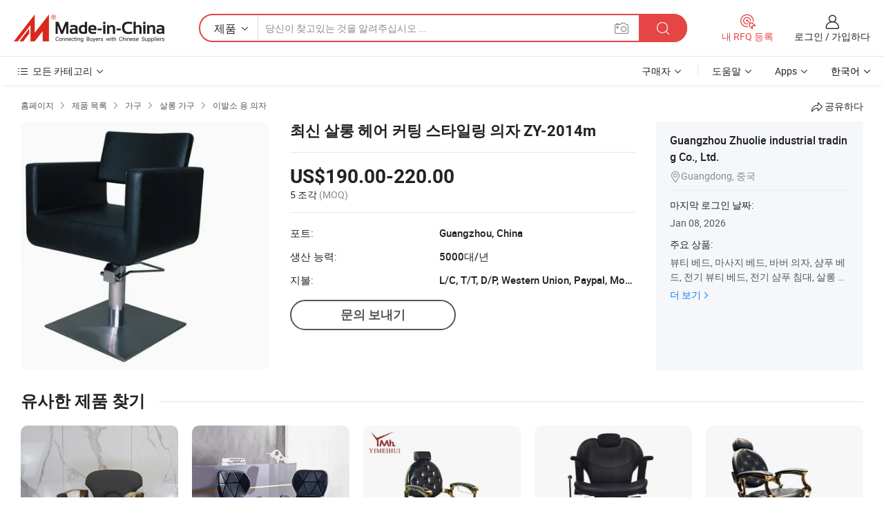

--- FILE ---
content_type: text/html;charset=UTF-8
request_url: https://kr.made-in-china.com/co_zhuolie/product_Newest-Salon-Hair-Cutting-Styling-Chair-Zy-2014m_ouegsinyg.html
body_size: 21430
content:
<!DOCTYPE HTML>
<html lang="kr">
<head>
    <meta content="text/html; charset=utf-8" http-equiv="Content-Type" />
    <link rel="dns-prefetch" href="//www.micstatic.com">
    <link rel="dns-prefetch" href="//image.made-in-china.com">
    <link rel="dns-prefetch" href="//www.made-in-china.com">
    <link rel="dns-prefetch" href="//pylon.micstatic.com">
    <link rel="dns-prefetch" href="//expo.made-in-china.com">
    <link rel="dns-prefetch" href="//world.made-in-china.com">
    <link rel="dns-prefetch" href="//pic.made-in-china.com">
    <link rel="dns-prefetch" href="//fa.made-in-china.com">
    <meta http-equiv="X-UA-Compatible" content="IE=Edge, chrome=1" />
    <meta name="renderer" content="webkit" />
                            <link rel="alternate" hreflang="en" href="https://zhuolie.en.made-in-china.com/product/HFKEmRkdhfWu/China-Newest-Salon-Hair-Cutting-Styling-Chair-Zy-2014m.html" />
                                                        <link rel="alternate" hreflang="es" href="https://es.made-in-china.com/co_zhuolie/product_Newest-Salon-Hair-Cutting-Styling-Chair-Zy-2014m_ouegsinyg.html" />
                                            <link rel="alternate" hreflang="pt" href="https://pt.made-in-china.com/co_zhuolie/product_Newest-Salon-Hair-Cutting-Styling-Chair-Zy-2014m_ouegsinyg.html" />
                                            <link rel="alternate" hreflang="fr" href="https://fr.made-in-china.com/co_zhuolie/product_Newest-Salon-Hair-Cutting-Styling-Chair-Zy-2014m_ouegsinyg.html" />
                                            <link rel="alternate" hreflang="ru" href="https://ru.made-in-china.com/co_zhuolie/product_Newest-Salon-Hair-Cutting-Styling-Chair-Zy-2014m_ouegsinyg.html" />
                                            <link rel="alternate" hreflang="it" href="https://it.made-in-china.com/co_zhuolie/product_Newest-Salon-Hair-Cutting-Styling-Chair-Zy-2014m_ouegsinyg.html" />
                                            <link rel="alternate" hreflang="de" href="https://de.made-in-china.com/co_zhuolie/product_Newest-Salon-Hair-Cutting-Styling-Chair-Zy-2014m_ouegsinyg.html" />
                                            <link rel="alternate" hreflang="nl" href="https://nl.made-in-china.com/co_zhuolie/product_Newest-Salon-Hair-Cutting-Styling-Chair-Zy-2014m_ouegsinyg.html" />
                                            <link rel="alternate" hreflang="ar" href="https://sa.made-in-china.com/co_zhuolie/product_Newest-Salon-Hair-Cutting-Styling-Chair-Zy-2014m_ouegsinyg.html" />
                                            <link rel="alternate" hreflang="ko" href="https://kr.made-in-china.com/co_zhuolie/product_Newest-Salon-Hair-Cutting-Styling-Chair-Zy-2014m_ouegsinyg.html" />
                                            <link rel="alternate" hreflang="ja" href="https://jp.made-in-china.com/co_zhuolie/product_Newest-Salon-Hair-Cutting-Styling-Chair-Zy-2014m_ouegsinyg.html" />
                                            <link rel="alternate" hreflang="hi" href="https://hi.made-in-china.com/co_zhuolie/product_Newest-Salon-Hair-Cutting-Styling-Chair-Zy-2014m_ouegsinyg.html" />
                                            <link rel="alternate" hreflang="th" href="https://th.made-in-china.com/co_zhuolie/product_Newest-Salon-Hair-Cutting-Styling-Chair-Zy-2014m_ouegsinyg.html" />
                                            <link rel="alternate" hreflang="tr" href="https://tr.made-in-china.com/co_zhuolie/product_Newest-Salon-Hair-Cutting-Styling-Chair-Zy-2014m_ouegsinyg.html" />
                                            <link rel="alternate" hreflang="vi" href="https://vi.made-in-china.com/co_zhuolie/product_Newest-Salon-Hair-Cutting-Styling-Chair-Zy-2014m_ouegsinyg.html" />
                                            <link rel="alternate" hreflang="id" href="https://id.made-in-china.com/co_zhuolie/product_Newest-Salon-Hair-Cutting-Styling-Chair-Zy-2014m_ouegsinyg.html" />
                                    <link rel="alternate" hreflang="x-default" href="https://zhuolie.en.made-in-china.com/product/HFKEmRkdhfWu/China-Newest-Salon-Hair-Cutting-Styling-Chair-Zy-2014m.html" />
            <title>최신 살롱 헤어 커팅 스타일링 의자 ZY-2014m - 중국 살롱 가구, 살롱 의자</title>
            <meta name="Keywords" content="최신 살롱 헤어 커팅 스타일링 의자 ZY-2014m,살롱 가구, 살롱 의자" />
                        <meta name="Description" content="최신 살롱 헤어 커팅 스타일링 의자 ZY-2014m,에 대한 세부 정보찾기 살롱 가구, 살롱 의자 에서 최신 살롱 헤어 커팅 스타일링 의자 ZY-2014m - Guangzhou Zhuolie industrial trading Co., Ltd." />
             <meta property="og:title" content="[Hot Item] 최신 살롱 헤어 커팅 스타일링 의자 ZY-2014m"/>
<meta property="og:type" content="product"/>
<meta property="og:url" content="https://kr.made-in-china.com/co_zhuolie/product_Newest-Salon-Hair-Cutting-Styling-Chair-Zy-2014m_ouegsinyg.html"/>
<meta property="og:image" content="https://image.made-in-china.com/2f0j00WbGRFHnIAqcv/Newest-Salon-Hair-Cutting-Styling-Chair-Zy-2014m.jpg"/>
<meta property="og:site_name" content="Made-in-China.com"/>
<meta property="fb:admins" content="292039974180201"/>
<meta property="fb:page_id" content="10150525576765348"/>
<meta property="fb:app_id" content="205885989426763"/>
<meta property="og:description" content="모델 번호.: A38 적합: 성인 회전하는: 고정 된 팔걸이: 팔걸이 색: Customerized 접이식: 전개"/>
<meta property="product:price:amount" content="190.0" />
<meta property="product:price:currency" content="USD" />
<meta property="og:availability" content="instock" />
<link rel="canonical" href="https://kr.made-in-china.com/co_zhuolie/product_Newest-Salon-Hair-Cutting-Styling-Chair-Zy-2014m_ouegsinyg.html" />
            <link rel="amphtml" href="https://kr.made-in-china.com/amp/co_zhuolie/product_Newest-Salon-Hair-Cutting-Styling-Chair-Zy-2014m_ouegsinyg.html">
    <link rel="stylesheet" type="text/css" href="https://www.micstatic.com/common/css/global_bdef139a.css" media="all">
    <link rel="stylesheet" type="text/css" href="https://www.micstatic.com/landing/www/product/free/css/global_v2_96df6b18.css" media="all">
    <link rel="stylesheet" type="text/css" href="https://www.micstatic.com/common/js/assets/artDialog/2.0.0/skins/default_9d77dce2.css" />
    <link rel="stylesheet" href="https://www.micstatic.com/landing/www/product/free/css/detail_v2_18a5c081.css">
            <link rel="stylesheet" type="text/css" href="https://www.micstatic.com/landing/www/product/free/css/detail-mlan_51101171.css" media="all"/>
            <script type="text/javascript" src="https://www.micstatic.com/common/js/libs/jquery_2ad57377.js" charset="utf-8" crossorigin="anonymous" ></script><script type="text/javascript" src="https://www.micstatic.com/common/js/libs/class.0.3.2_2c7a4288.js" charset="utf-8" crossorigin="anonymous" ></script><!-- Polyfill Code Begin --><script chaset="utf-8" type="text/javascript" src="https://www.micstatic.com/polyfill/polyfill-simplify_eb12d58d.js"></script><!-- Polyfill Code End --></head>
<body class="res-wrapper" probe-clarity="false" >
    <div style="position:absolute;top:0;left:0;width:1px;height:1px;overflow:hidden">
        <img src="//stat.made-in-china.com/event/rec.gif?type=0&data=%7B%22layout%22%3A%22-1%22%2C%22ct%22%3A%222%22%2C%22pos%22%3A0%2C%22random%22%3A%220%22%2C%22c%22%3A%222%22%7D&st=1768603220598"/>
    </div>
    <input type="hidden" id="lan" name="lan" value="kr">
    <input id="rfqClickData" type="hidden" value="type=2&data=%7B%22layout%22%3A%22-1%22%2C%22ct%22%3A%222%22%2C%22pos%22%3A0%2C%22random%22%3A%220%22%2C%22c%22%3A%222%22%7D&st=1768603220598&rfqc=1" />
    <input id="rootpath" type="hidden" value="" />
    <input type="hidden" id="loginUserName" value="zhuolie"/>
    <input type="hidden" id="enHomeUrl" value="https://zhuolie.en.made-in-china.com"/>
    <input type="hidden" id="pureFreeUrlType" value="false"/>
    <input type="hidden" id="logoImgUrl" value=""/>
    <input type="hidden" id="comReviewSourceId" value="MoxnBIUJsPWh"/>
            <input type="hidden" name="abTestCode" id="abTestCode" value="" />
            <input type="hidden" name="searchTip" id="searchTip" value="아직도 찾고 계신가요? 더 검색해서 원하는 것을 찾으세요!">
    <input type="hidden" name="user_behavior_trace_id" id="user_behavior_trace_id" value="1jf4feuh160fl"/>
        <input type="hidden" id="contactUrlParam" value="?plant=kr&from=shrom&type=down&page=p_detail">
            <div id="header" ></div>
<script>
    function headerMlanInit() {
        const funcName = 'headerMlan';
        const app = new window[funcName]({target: document.getElementById('header'), props: {props: {"pageType":9,"logoTitle":"제조업체 및 공급업체","logoUrl":null,"base":{"buyerInfo":{"service":"서비스","newUserGuide":"신규 사용자 가이드","auditReport":"Audited Suppliers' Reports","meetSuppliers":"Meet Suppliers","onlineTrading":"Secured Trading Service","buyerCenter":"바이어 센터","contactUs":"우리와 연락 하세요","search":"검색","prodDirectory":"제품 목록","supplierDiscover":"Supplier Discover","sourcingRequest":"포스트 소싱 요청","quickLinks":"Quick Links","myFavorites":"내 즐겨찾기","visitHistory":"검색 기록","buyer":"구매자","blog":"비즈니스 통찰력"},"supplierInfo":{"supplier":"공급업체","joinAdvance":"加入高级会员","tradeServerMarket":"外贸服务市场","memberHome":"外贸e家","cloudExpo":"Smart Expo云展会","onlineTrade":"交易服务","internationalLogis":"国际物流","northAmericaBrandSailing":"北美全渠道出海","micDomesticTradeStation":"中国制造网内贸站"},"helpInfo":{"whyMic":"Why Made-in-China.com","auditSupplierWay":"공급업체 감사는 어떻게 하나요","securePaymentWay":"결제는 어떻게 보호합니까","submitComplaint":"불만사항 제출","contactUs":"우리와 연락 하세요","faq":"FAQ","help":"도움말"},"appsInfo":{"downloadApp":"앱 다운로드!","forBuyer":"구매자를 위해","forSupplier":"공급자를 위해","exploreApp":"앱 독점 할인 살펴보기","apps":"Apps"},"languages":[{"lanCode":0,"simpleName":"en","name":"English","value":"https://zhuolie.en.made-in-china.com/product/HFKEmRkdhfWu/China-Newest-Salon-Hair-Cutting-Styling-Chair-Zy-2014m.html","htmlLang":"en"},{"lanCode":5,"simpleName":"es","name":"Español","value":"https://es.made-in-china.com/co_zhuolie/product_Newest-Salon-Hair-Cutting-Styling-Chair-Zy-2014m_ouegsinyg.html","htmlLang":"es"},{"lanCode":4,"simpleName":"pt","name":"Português","value":"https://pt.made-in-china.com/co_zhuolie/product_Newest-Salon-Hair-Cutting-Styling-Chair-Zy-2014m_ouegsinyg.html","htmlLang":"pt"},{"lanCode":2,"simpleName":"fr","name":"Français","value":"https://fr.made-in-china.com/co_zhuolie/product_Newest-Salon-Hair-Cutting-Styling-Chair-Zy-2014m_ouegsinyg.html","htmlLang":"fr"},{"lanCode":3,"simpleName":"ru","name":"Русский язык","value":"https://ru.made-in-china.com/co_zhuolie/product_Newest-Salon-Hair-Cutting-Styling-Chair-Zy-2014m_ouegsinyg.html","htmlLang":"ru"},{"lanCode":8,"simpleName":"it","name":"Italiano","value":"https://it.made-in-china.com/co_zhuolie/product_Newest-Salon-Hair-Cutting-Styling-Chair-Zy-2014m_ouegsinyg.html","htmlLang":"it"},{"lanCode":6,"simpleName":"de","name":"Deutsch","value":"https://de.made-in-china.com/co_zhuolie/product_Newest-Salon-Hair-Cutting-Styling-Chair-Zy-2014m_ouegsinyg.html","htmlLang":"de"},{"lanCode":7,"simpleName":"nl","name":"Nederlands","value":"https://nl.made-in-china.com/co_zhuolie/product_Newest-Salon-Hair-Cutting-Styling-Chair-Zy-2014m_ouegsinyg.html","htmlLang":"nl"},{"lanCode":9,"simpleName":"sa","name":"العربية","value":"https://sa.made-in-china.com/co_zhuolie/product_Newest-Salon-Hair-Cutting-Styling-Chair-Zy-2014m_ouegsinyg.html","htmlLang":"ar"},{"lanCode":11,"simpleName":"kr","name":"한국어","value":"https://kr.made-in-china.com/co_zhuolie/product_Newest-Salon-Hair-Cutting-Styling-Chair-Zy-2014m_ouegsinyg.html","htmlLang":"ko"},{"lanCode":10,"simpleName":"jp","name":"日本語","value":"https://jp.made-in-china.com/co_zhuolie/product_Newest-Salon-Hair-Cutting-Styling-Chair-Zy-2014m_ouegsinyg.html","htmlLang":"ja"},{"lanCode":12,"simpleName":"hi","name":"हिन्दी","value":"https://hi.made-in-china.com/co_zhuolie/product_Newest-Salon-Hair-Cutting-Styling-Chair-Zy-2014m_ouegsinyg.html","htmlLang":"hi"},{"lanCode":13,"simpleName":"th","name":"ภาษาไทย","value":"https://th.made-in-china.com/co_zhuolie/product_Newest-Salon-Hair-Cutting-Styling-Chair-Zy-2014m_ouegsinyg.html","htmlLang":"th"},{"lanCode":14,"simpleName":"tr","name":"Türkçe","value":"https://tr.made-in-china.com/co_zhuolie/product_Newest-Salon-Hair-Cutting-Styling-Chair-Zy-2014m_ouegsinyg.html","htmlLang":"tr"},{"lanCode":15,"simpleName":"vi","name":"Tiếng Việt","value":"https://vi.made-in-china.com/co_zhuolie/product_Newest-Salon-Hair-Cutting-Styling-Chair-Zy-2014m_ouegsinyg.html","htmlLang":"vi"},{"lanCode":16,"simpleName":"id","name":"Bahasa Indonesia","value":"https://id.made-in-china.com/co_zhuolie/product_Newest-Salon-Hair-Cutting-Styling-Chair-Zy-2014m_ouegsinyg.html","htmlLang":"id"}],"showMlan":true,"showRules":false,"rules":"Rules","language":"kr","menu":"메뉴","subTitle":null,"subTitleLink":null,"stickyInfo":null},"categoryRegion":{"categories":"모든 카테고리","categoryList":[{"name":"농업 식품","value":"https://kr.made-in-china.com/category1_Agriculture-Food/Agriculture-Food_usssssssss.html","catCode":"1000000000"},{"name":"의류&악세서리","value":"https://kr.made-in-china.com/category1_Apparel-Accessories/Apparel-Accessories_uussssssss.html","catCode":"1100000000"},{"name":"아트&공예","value":"https://kr.made-in-china.com/category1_Arts-Crafts/Arts-Crafts_uyssssssss.html","catCode":"1200000000"},{"name":"자동차·오토바이 부품 & 액세서리","value":"https://kr.made-in-china.com/category1_Auto-Motorcycle-Parts-Accessories/Auto-Motorcycle-Parts-Accessories_yossssssss.html","catCode":"2900000000"},{"name":"가방·케이스 & 박스","value":"https://kr.made-in-china.com/category1_Bags-Cases-Boxes/Bags-Cases-Boxes_yhssssssss.html","catCode":"2600000000"},{"name":"화학제품","value":"https://kr.made-in-china.com/category1_Chemicals/Chemicals_uissssssss.html","catCode":"1300000000"},{"name":"컴퓨터 제품","value":"https://kr.made-in-china.com/category1_Computer-Products/Computer-Products_iissssssss.html","catCode":"3300000000"},{"name":"건축&장식재료","value":"https://kr.made-in-china.com/category1_Construction-Decoration/Construction-Decoration_ugssssssss.html","catCode":"1500000000"},{"name":"가전제품","value":"https://kr.made-in-china.com/category1_Consumer-Electronics/Consumer-Electronics_unssssssss.html","catCode":"1400000000"},{"name":"전기&전자","value":"https://kr.made-in-china.com/category1_Electrical-Electronics/Electrical-Electronics_uhssssssss.html","catCode":"1600000000"},{"name":"가구","value":"https://kr.made-in-china.com/category1_Furniture/Furniture_yessssssss.html","catCode":"2700000000"},{"name":"건강&의료","value":"https://kr.made-in-china.com/category1_Health-Medicine/Health-Medicine_uessssssss.html","catCode":"1700000000"},{"name":"공업 설비와 부품","value":"https://kr.made-in-china.com/category1_Industrial-Equipment-Components/Industrial-Equipment-Components_inssssssss.html","catCode":"3400000000"},{"name":"측정 기계","value":"https://kr.made-in-china.com/category1_Instruments-Meters/Instruments-Meters_igssssssss.html","catCode":"3500000000"},{"name":"경공업 & 일상용품","value":"https://kr.made-in-china.com/category1_Light-Industry-Daily-Use/Light-Industry-Daily-Use_urssssssss.html","catCode":"1800000000"},{"name":"조명 & 조명 기기","value":"https://kr.made-in-china.com/category1_Lights-Lighting/Lights-Lighting_isssssssss.html","catCode":"3000000000"},{"name":"제조&가공 기계","value":"https://kr.made-in-china.com/category1_Manufacturing-Processing-Machinery/Manufacturing-Processing-Machinery_uossssssss.html","catCode":"1900000000"},{"name":"야금·광물 & 에너지","value":"https://kr.made-in-china.com/category1_Metallurgy-Mineral-Energy/Metallurgy-Mineral-Energy_ysssssssss.html","catCode":"2000000000"},{"name":"사무용품","value":"https://kr.made-in-china.com/category1_Office-Supplies/Office-Supplies_yrssssssss.html","catCode":"2800000000"},{"name":"포장 인쇄","value":"https://kr.made-in-china.com/category1_Packaging-Printing/Packaging-Printing_ihssssssss.html","catCode":"3600000000"},{"name":"보안 & 보호","value":"https://kr.made-in-china.com/category1_Security-Protection/Security-Protection_ygssssssss.html","catCode":"2500000000"},{"name":"서비스","value":"https://kr.made-in-china.com/category1_Service/Service_ynssssssss.html","catCode":"2400000000"},{"name":"스포츠용품 & 레저","value":"https://kr.made-in-china.com/category1_Sporting-Goods-Recreation/Sporting-Goods-Recreation_iussssssss.html","catCode":"3100000000"},{"name":"섬유","value":"https://kr.made-in-china.com/category1_Textile/Textile_yussssssss.html","catCode":"2100000000"},{"name":"공구 & 하드웨어","value":"https://kr.made-in-china.com/category1_Tools-Hardware/Tools-Hardware_iyssssssss.html","catCode":"3200000000"},{"name":"장난감","value":"https://kr.made-in-china.com/category1_Toys/Toys_yyssssssss.html","catCode":"2200000000"},{"name":"교통 운송","value":"https://kr.made-in-china.com/category1_Transportation/Transportation_yissssssss.html","catCode":"2300000000"}],"more":"더 보기"},"searchRegion":{"show":true,"lookingFor":"당신이 찾고있는 것을 알려주십시오 ...","homeUrl":"//kr.made-in-china.com","products":"제품","suppliers":"공급업체","auditedFactory":null,"uploadImage":"이미지 업로드","max20MbPerImage":"이미지당 최대 20MB","yourRecentKeywords":"최근 키워드","clearHistory":"기록 지우기","popularSearches":"관련 검색","relatedSearches":"더 보기","more":null,"maxSizeErrorMsg":"업로드에 실패했습니다. 최대 이미지 크기는 20MB입니다.","noNetworkErrorMsg":"네트워크 연결이 안됩니다. 네트워크 설정을 확인하고 다시 시도하세요.","uploadFailedErrorMsg":"업로드에 실패했습니다. 이미지 형식이 잘못되었습니다. 지원되는 형식: JPG,PNG,BMP.","relatedList":null,"relatedTitle":null,"relatedTitleLink":null,"formParams":null,"mlanFormParams":{"keyword":null,"inputkeyword":null,"type":null,"currentTab":null,"currentPage":null,"currentCat":null,"currentRegion":null,"currentProp":null,"submitPageUrl":null,"parentCat":null,"otherSearch":null,"currentAllCatalogCodes":null,"sgsMembership":null,"memberLevel":null,"topOrder":null,"size":null,"more":"더","less":"less","staticUrl50":null,"staticUrl10":null,"staticUrl30":null,"condition":"0","conditionParamsList":[{"condition":"0","conditionName":null,"action":"https://kr.made-in-china.com/quality-china-product/middleSearch","searchUrl":null,"inputPlaceholder":null},{"condition":"1","conditionName":null,"action":"/companySearch?keyword=#word#","searchUrl":null,"inputPlaceholder":null}]},"enterKeywordTips":"검색을 위해 최소한 키워드를 입력하십시오.","openMultiSearch":false},"frequentRegion":{"rfq":{"rfq":"내 RFQ 등록","searchRfq":"Search RFQs","acquireRfqHover":"필요한 사항을 알려주시고 견적을 받는 쉬운 방법을 시도해 보십시오!","searchRfqHover":"Discover quality RFQs and connect with big-budget buyers"},"account":{"account":"계정","signIn":"로그인","join":"가입하다","newUser":"새로운 사용자","joinFree":"무료 가입","or":"또는","socialLogin":"로그인, 무료 가입 또는 Facebook, Linkedin, Twitter, Google, %s로 계속하기를 클릭하여 %sUser Agreement%s 및 %sPrivacy Policy%s에 동의합니다.","message":"메시지","quotes":"인용 부호","orders":"명령","favorites":"즐겨 찾기","visitHistory":"검색 기록","postSourcingRequest":"포스트 소싱 요청","hi":"안녕","signOut":"로그 아웃","manageProduct":"제품 관리","editShowroom":"쇼룸 편집","username":"","userType":null,"foreignIP":true,"currentYear":2026,"userAgreement":"사용자 약관","privacyPolicy":"개인정보 보호정책"},"message":{"message":"메시지","signIn":"로그인","join":"가입하다","newUser":"새로운 사용자","joinFree":"무료 가입","viewNewMsg":"Sign in to view the new messages","inquiry":"문의","rfq":"RFQs","awaitingPayment":"Awaiting payments","chat":"채팅","awaitingQuotation":"견적 대기 중"},"cart":{"cart":"문의바구니"}},"busiRegion":null,"previewRegion":null}}});
		const hoc=o=>(o.__proto__.$get=function(o){return this.$$.ctx[this.$$.props[o]]},o.__proto__.$getKeys=function(){return Object.keys(this.$$.props)},o.__proto__.$getProps=function(){return this.$get("props")},o.__proto__.$setProps=function(o){var t=this.$getKeys(),s={},p=this;t.forEach(function(o){s[o]=p.$get(o)}),s.props=Object.assign({},s.props,o),this.$set(s)},o.__proto__.$help=function(){console.log("\n            $set(props): void             | 设置props的值\n            $get(key: string): any        | 获取props指定key的值\n            $getKeys(): string[]          | 获取props所有key\n            $getProps(): any              | 获取props里key为props的值（适用nail）\n            $setProps(params: any): void  | 设置props里key为props的值（适用nail）\n            $on(ev, callback): func       | 添加事件监听，返回移除事件监听的函数\n            $destroy(): void              | 销毁组件并触发onDestroy事件\n        ")},o);
        window[`${funcName}Api`] = hoc(app);
    };
</script><script type="text/javascript" crossorigin="anonymous" onload="headerMlanInit()" src="https://www.micstatic.com/nail/pc/header-mlan_6f301846.js"></script>    <div class="page">
        <div class="grid">
            <input type="hidden" id="curLanCode" value=" 11"/>
            <input id="ads_word" name="ads_word" type="hidden" value="살롱 가구" />
            <input type="hidden" name="qaToken" id="qaToken" value="" />
            <input type="hidden" id="qaSource" value="33">
            <input type="hidden" name="iqa-country" id="iqa-country" value="United_States" />
            <input type="hidden" name="iqa-portrait" id="iqa-portrait" value="//image.made-in-china.com/2f1j00WbGRFHnIAqcv/Newest-Salon-Hair-Cutting-Styling-Chair-Zy-2014m.jpg" />
                        <input type="hidden" name="iqa-tooltip-selecter" id="iqa-tooltip-selecter" value="#J-send-inquiry" />
            <script class="J-mlan-config" type="text/data-lang" data-lang="kr">
                {
                    "more": "모두보기",
                "less": "덜보기",
                "pmore": "더 보기",
                "pless": "적게",
                "emailRequired": "당신의 이메일 주소를 입력하십시오.",
                "email": "유효한 이메일 주소를 입력하십시오.",
                "contentRequired": "문의하실 내용을 입력해주세요.",
                "maxLength": "요청 내용은 20~4000자여야 합니다.",
                "quiryDialogTitle": "공급 업체와의 신뢰를 구축하기 위해 연락처를 입력 (들)",
                "videoTitle": "관련 동영상 보기",
                "alsoViewTitle": "이것을 본 사람도 보았습니다",
                "latestPriceTitle": "정확한 견적을 받으려면 세부 요구 사항을 입력하십시오.",
                "frequencyError": "작업이 너무 잦습니다. 나중에 다시 시도해 주세요.",
                "ratingReviews": "평가 및 리뷰",
                "selectOptions": ["최고 리뷰", "가장 최근"],
                "overallReviews": {
                    "title": "전체 리뷰",
                    "reviews": "리뷰",
                    "star": "별"
                },
                "customerSatisfaction": {
                    "title": "고객 만족",
                    "response": "응답",
                    "service": "서비스",
                    "quality": "품질",
                    "delivery": "배달"
                },
                "reviewDetails": {
                    "title": "검토 세부 정보",
                    "verifiedPurchase": "검증된 구매",
                    "showPlace": {
                        "publicShow": "Public show",
                        "publicShowInProtection": "Public show (Protection period)",
                        "onlyInVo": "Only show in VO"
                    },
                    "modified": "수정됨"
                },
                "pager": {
                    "goTo": "이동",
                    "page": "페이지",
                    "next": "다음",
                    "prev": "이전",
                    "confirm": "확인"
                },
                "loadingTip": "로딩 중",
                "foldingReviews": "접기 리뷰 보기",
                "noInfoTemporarily": "일시적으로 정보가 없습니다.",
                "Company Introduction": "회사소개"
            }
            </script>
            <div class="page-product-details">
                <div class="detail-wrapper cf">
                    <div class="main-wrap">
                                                    <input type="hidden" id="encodeProdCatCode" value="mBGRAJxTPanE"/>
                                                <input type="hidden" id="sensor_pg_v" value="pid:HFKEmRkdhfWu,cid:MoxnBIUJsPWh,tp:104,stp:10403,plate:normal,sst:free"/>
                        <input type="hidden" id="isUser" value="false">
                        <!-- 面包屑 -->
                        <div class="top-box">
                            <div class="crumb">
    <span>
                <a rel="nofollow" target="_blank" href="//kr.made-in-china.com/">
                    <span>홈페이지</span>
    </a>
    </span>
    <i class="micon">&#xe008;</i>
    <span>
                                <a target="_blank" href="https://kr.made-in-china.com/html/category.html">
                        <span>제품 목록</span>
        </a>
            </span>
                        <i class="micon">&#xe008;</i>
            <span>
                            <a target="_blank" href="https://kr.made-in-china.com/category1_Furniture/Furniture_yessssssss.html">
                                    <span>가구</span>
            </a>
            </span>
                    <i class="micon">&#xe008;</i>
            <span>
                            <a target="_blank" href="https://kr.made-in-china.com/category23_Furniture/Salon-Furniture_yeuussssss_1.html">
                                    <span>살롱 가구</span>
            </a>
            </span>
                <i class="micon">&#xe008;</i>
        <span>
                        <a target="_blank" href="https://kr.made-in-china.com/category23_Furniture/Barber-Chair_yeuusussss_1.html">
                            <span>이발소 용 의자</span>
        </a>
        </span>
    </div>
                            <div class="sider-top cf">
        <div class="share-wrap share-small-wrap J-share">
    <span class="share-link">
        <i class="ob-icon icon-right-rotation"></i> 공유하다 </span>
    <div class="share-cnt cf">
        <span class="share-empty-box"></span>
                                <span id="J-sns-icons" data-Image="//image.made-in-china.com/43f34j00WbGRFHnIAqcv/Newest-Salon-Hair-Cutting-Styling-Chair-Zy-2014m.jpg" data-Desc="최신 살롱 헤어 커팅 스타일링 의자 ZY-2014m on Made-in-China.com"
                  data-fblink="https://kr.made-in-china.com/co_zhuolie/product_Newest-Salon-Hair-Cutting-Styling-Chair-Zy-2014m_ouegsinyg.html?utm_medium=free&utm_campaign=showroom_share&utm_source=facebook"
                  data-twlink="https://kr.made-in-china.com/co_zhuolie/product_Newest-Salon-Hair-Cutting-Styling-Chair-Zy-2014m_ouegsinyg.html?utm_medium=free&utm_campaign=showroom_share&utm_source=twitter"
                  data-ptlink="https://kr.made-in-china.com/co_zhuolie/product_Newest-Salon-Hair-Cutting-Styling-Chair-Zy-2014m_ouegsinyg.html?utm_medium=free&utm_campaign=showroom_share&utm_source=pinterest"
                  data-ldlink="https://kr.made-in-china.com/co_zhuolie/product_Newest-Salon-Hair-Cutting-Styling-Chair-Zy-2014m_ouegsinyg.html?utm_medium=free&utm_campaign=showroom_share&utm_source=linkedin"
                            ></span>
                <span class="mail link-blue fr">
            <iframe src="about:blank" frameborder="0" id="I-email-this-page" name="I-email-this-page" width="0" height="0" style="width:0;height:0;"></iframe>
            <a class="micpm" href="https://zhuolie.en.made-in-china.com/share/HFKEmRkdhfWu/China-Newest-Salon-Hair-Cutting-Styling-Chair-Zy-2014m.html?lanCode=11" rel="nofollow" title="Email" target="I-email-this-page" ><i class="micon" title="Email this page"></i></a>
        </span>
    </div>
</div>
</div>
                        </div>
                        <!-- 产品主要信息 -->
                        <div class="product-info-box">
                            <div class="free-page-main-info main-info cf" faw-module="main_product" faw-exposure>
                                                                    <div class="gallary-box">
                                        <div class="gallary-wrap">
                                            <div class="pic-list" id="pic-list">
                                                <div class="item" fsrc="#">
                                                    <div class="hvalign">
                                                        <div class="hvalign-cnt" ads-data="st:8">
                                                                                                                                                                                            <img src="//image.made-in-china.com/155f0j00WbGRFHnIAqcv/Newest-Salon-Hair-Cutting-Styling-Chair-Zy-2014m.webp" alt="최신 살롱 헤어 커팅 스타일링 의자 ZY-2014m"
                                                                        title="최신 살롱 헤어 커팅 스타일링 의자 ZY-2014m">
                                                                                                                    </div>
                                                    </div>
                                                </div>
                                            </div>
                                        </div>
                                    </div>
                                                                    <div class="base-info">
                                        <div class="pro-name">
                                            <h1>최신 살롱 헤어 커팅 스타일링 의자 ZY-2014m</h1>
                                                                                    </div>
                                                                                    <div class="property">
                                                                    <div class="price-box">
            <div class="price-base-info">
                                    <div class="only-one-priceNum">
                        <table>
                            <tbody>
                            <tr style="display: inline-flex; flex-wrap: wrap;flex-direction: column;" class="only-one-priceNum-tr">
                                <td style="padding: 0 !important;">
                                    <span class="only-one-priceNum-td-left">US$190.00-220.00</span>
                                </td>
                                <td style="padding: 0" class="sa-only-property-price only-one-priceNum-price">
                                    <span style="color: #222">5 조각</span>
                                    <span style="color: #888888">
                                            (MOQ)
                                        </span>
                                </td>
                            </tr>
                            </tbody>
                        </table>
                    </div>
            </div>
        </div>
    <div class="others">
                                                                            <div class="th">포트:</div>
                    <div class="td" title="Guangzhou, China">Guangzhou, China</div>
                                                                <div class="th">생산 능력:</div>
                    <div class="td" title="5000대/년">5000대/년</div>
                                                                <div class="th">지불:</div>
                    <div class="td" title="L/C, T/T, D/P, Western Union, Paypal, Money Gram, cash/credit card">L/C, T/T, D/P, Western Union, Paypal, Money Gram, cash/credit card</div>
                                </div>
</div>
                                        <div class="act-box">
                                                                                            <div class="btns">
                                                                                                            <a fun-inquiry-product class="btn" target="_blank" href="https://www.made-in-china.com/sendInquiry/prod_HFKEmRkdhfWu_MoxnBIUJsPWh.html?plant=kr&from=shrom&type=down&page=p_detail" rel="nofollow" ads-data="st:24,pdid:HFKEmRkdhfWu,pcid:MoxnBIUJsPWh">문의 보내기</a>
                                                                                                    </div>
                                                                                    </div>
                                    </div>
                            </div>
                            <div class="com-info">
        <div class="base">
        <p class="com-name">
            <a href="https://kr.made-in-china.com/co_zhuolie/">
                Guangzhou Zhuolie industrial trading Co., Ltd.
            </a>
        </p>
        <p class="local"><i class="micon">&#xe024;</i>Guangdong, 중국</p>
    </div>
        <div class="review-scores">
                <div class="J-review-box" style="display: none;border-top: 1px solid #e6ecf2;padding: 5px 0;">
                            <span>What's your impression of this company?</span>
                        <div class="score-item review-btn" ads-data="st:114">
                <i class="ob-icon icon-fill-text"></i>
                <span style="color:#007DFA;text-decoration: underline;cursor: pointer;">review now</span>
            </div>
        </div>
    </div>
    <div class="other com-other-info">
        <div class="mrb-10">
            <p><span>마지막 로그인 날짜:</span></p>
            <p> Jan 08, 2026</p>
        </div>
        <div class="mrb-10">
                    </div>
        <div>
                            <p><span>주요 상품:</span></p>
                <p>
                                        <span class="sider-main-products-new ellipsis-two-lines" >
                                        &#48624;&#54000; &#48288;&#46300;, &#47560;&#49324;&#51648; &#48288;&#46300;, &#48148;&#48260; &#51032;&#51088;, &#49396;&#54392; &#48288;&#46300;, &#51204;&#44592; &#48624;&#54000; &#48288;&#46300;, &#51204;&#44592; &#49396;&#54392; &#52840;&#45824;, &#49332;&#47217; &#44032;&#44396;, &#49396;&#54392; &#51032;&#51088;, &#51204;&#44592; &#47560;&#49324;&#51648; &#52840;&#45824;, &#44264;&#46041;&#54408; &#48148;&#48260; &#51032;&#51088;
                                        </span>
                                    </p>
                <div class="new-more">
                    <a href="https://kr.made-in-china.com/co_zhuolie/product_group_s_s_1.html" target="_blank">더 보기<i class="ob-icon icon-right"></i></a>
                </div>
                    </div>
    </div>
</div>
                        </div>
                        <!-- Similar Items -->
                        <!-- ab实验只保留c -->
                        <div class="J-similar-product-place" faw-module="YML" faw-exposure>
    <div class="sr-similar-product-block">
        <div class="text-width-line">
            <div class="text">유사한 제품 찾기</div>
            <div class="line"></div>
        </div>
        <div class="sr-similar-product-wrap cf J-similar-product-wrap wrap-v3">
            <div class="sr-layout-content sr-similar-product-cnt cf J-similar-proudct-list ">
                <div class="sr-skeleton-container">
                    <div class="sr-skeleton-item">
                        <div class="sr-skeleton-pic"></div>
                        <div class="sr-skeleton-name"></div>
                        <div class="sr-skeleton-next-name"></div>
                        <div class="sr-skeleton-price"></div>
                        <div class="sr-skeleton-moq"></div>
                    </div>
                    <div class="sr-skeleton-item">
                        <div class="sr-skeleton-pic"></div>
                        <div class="sr-skeleton-name"></div>
                        <div class="sr-skeleton-next-name"></div>
                        <div class="sr-skeleton-price"></div>
                        <div class="sr-skeleton-moq"></div>
                    </div>
                    <div class="sr-skeleton-item">
                        <div class="sr-skeleton-pic"></div>
                        <div class="sr-skeleton-name"></div>
                        <div class="sr-skeleton-next-name"></div>
                        <div class="sr-skeleton-price"></div>
                        <div class="sr-skeleton-moq"></div>
                    </div>
                    <div class="sr-skeleton-item">
                        <div class="sr-skeleton-pic"></div>
                        <div class="sr-skeleton-name"></div>
                        <div class="sr-skeleton-next-name"></div>
                        <div class="sr-skeleton-price"></div>
                        <div class="sr-skeleton-moq"></div>
                    </div>
                    <div class="sr-skeleton-item">
                        <div class="sr-skeleton-pic"></div>
                        <div class="sr-skeleton-name"></div>
                        <div class="sr-skeleton-next-name"></div>
                        <div class="sr-skeleton-price"></div>
                        <div class="sr-skeleton-moq"></div>
                    </div>
                    <div class="sr-skeleton-item">
                        <div class="sr-skeleton-pic"></div>
                        <div class="sr-skeleton-name"></div>
                        <div class="sr-skeleton-next-name"></div>
                        <div class="sr-skeleton-price"></div>
                        <div class="sr-skeleton-moq"></div>
                    </div>
                </div>
            </div>
        </div>
    </div>
</div>
                        <!-- You May Like -->
                        <div class="product-box">
                            <div class="auto-box">
                                 <div class="main-block product-info J-tabs">
    <div class="main-block-title cf">
        <div class="desc-title J-tab selected"><h2>제품 설명</h2></div>
        <div class="desc-title J-tab"><h2>회사 정보</h2></div>
                    </div>
    <div class="main-block-wrap cf">
        <div class="desc rich-text J-tab-cnt" style="display:none;" >
                            <div class="sr-txt-title">
                    <h2 class="sr-txt-h2">기본 정보</h2>
                </div>
                                        <div class="basic-info cf">
                    <div class="basic-info-list">
                                                    <div class="bsc-item cf">
                                <div class="bac-item-label fl">모델 번호.</div>
                                                                    <div class="bac-item-value fl">A38</div>
                                                            </div>
                                                    <div class="bsc-item cf">
                                <div class="bac-item-label fl">적합</div>
                                                                    <div class="bac-item-value fl">성인</div>
                                                            </div>
                                                    <div class="bsc-item cf">
                                <div class="bac-item-label fl">회전하는</div>
                                                                    <div class="bac-item-value fl">고정 된</div>
                                                            </div>
                                                    <div class="bsc-item cf">
                                <div class="bac-item-label fl">팔걸이</div>
                                                                    <div class="bac-item-value fl">팔걸이</div>
                                                            </div>
                                                    <div class="bsc-item cf">
                                <div class="bac-item-label fl">색</div>
                                                                    <div class="bac-item-value fl">Customerized</div>
                                                            </div>
                                                    <div class="bsc-item cf">
                                <div class="bac-item-label fl">접이식</div>
                                                                    <div class="bac-item-value fl">전개</div>
                                                            </div>
                                                    <div class="bsc-item cf">
                                <div class="bac-item-label fl">자료</div>
                                                                    <div class="bac-item-value fl">진짜 가죽</div>
                                                            </div>
                                                    <div class="bsc-item cf">
                                <div class="bac-item-label fl">심</div>
                                                                    <div class="bac-item-value fl">고밀도 발포</div>
                                                            </div>
                                                    <div class="bsc-item cf">
                                <div class="bac-item-label fl">사용자 지정</div>
                                                                    <div class="bac-item-value fl">사용자 지정</div>
                                                            </div>
                                                    <div class="bsc-item cf">
                                <div class="bac-item-label fl">조건</div>
                                                                    <div class="bac-item-value fl">새로운</div>
                                                            </div>
                                                    <div class="bsc-item cf">
                                <div class="bac-item-label fl">Model No.</div>
                                                                    <div class="bac-item-value fl">A38</div>
                                                            </div>
                                                    <div class="bsc-item cf">
                                <div class="bac-item-label fl">Size</div>
                                                                    <div class="bac-item-value fl">L610*W560*H900</div>
                                                            </div>
                                                    <div class="bsc-item cf">
                                <div class="bac-item-label fl">Usage</div>
                                                                    <div class="bac-item-value fl">Salon</div>
                                                            </div>
                                                    <div class="bsc-item cf">
                                <div class="bac-item-label fl">Kind</div>
                                                                    <div class="bac-item-value fl">Styling Chair</div>
                                                            </div>
                                                    <div class="bsc-item cf">
                                <div class="bac-item-label fl">등록상표</div>
                                                                    <div class="bac-item-value fl">zhuolie</div>
                                                            </div>
                                                    <div class="bsc-item cf">
                                <div class="bac-item-label fl">운송 패키지</div>
                                                                    <div class="bac-item-value fl">상자</div>
                                                            </div>
                                                    <div class="bsc-item cf">
                                <div class="bac-item-label fl">규격</div>
                                                                    <div class="bac-item-value fl">L610*W560*H900 mm</div>
                                                            </div>
                                                    <div class="bsc-item cf">
                                <div class="bac-item-label fl">원산지</div>
                                                                    <div class="bac-item-value fl">China</div>
                                                            </div>
                                                    <div class="bsc-item cf">
                                <div class="bac-item-label fl">세관코드</div>
                                                                    <div class="bac-item-value fl">9402101000</div>
                                                            </div>
                                            </div>
                </div>
                        <div class="sr-txt-title" style="margin-top: 20px">
                <h2 class="sr-txt-h2">제품 설명</h2>
            </div>
                                                <div>
                        도매 저가 Luxagor Salon 가구 스타일링용 의자<br /><br />신제품&excl; 혁신적인 디자인 스타일링의자&excl; 극세사 가죽 - 최첨단 기술로 구성되어 진짜 가죽처럼 느껴집니다&period; 최대 160kg 부&gopf;&comma; 초저소음&period;<br /><br />주올리 제품&colon; 최고 수준의 가격 책정 포지셔닝을 준수&xopf;니다&excl;<br />자체 공장&comma; 자체 설계&comma; 최고 수준의 브랜드&comma; 뛰어난 품질&comma; 5성급 서비스&period;<br /><br />기본 정보&colon;<br />&lsqb;Brand&rbrack; Zhuolie<br />&lsqb;Product Name&rbrack; 럭셔리 스타일러 의자<br />&lsqb;모델 번호&rbrack; A38<br />&lsqb;Color Leather&rbrack; 옵션<br /><div class="rich-text-table"><table border="1" cellpadding="1" cellspacing="1" style="width&colon;500px&semi;"><tbody><tr><td>모델 </td><td>A38 </td></tr><tr><td>이름 </td><td>살롱 가구 스타일의 의자 </td></tr><tr><td>크기 </td><td>L610 &ast; W560 &ast; H900mm </td></tr><tr><td>리드 타임 </td><td>30일 </td></tr></tbody></table></div><br /><br />장점<br /><br />&zopf; 세일<br /><br />제품 상세 정보<br /><br />자료<br /><br />고객 &Eopf;드백<br /><br />FAQ<br />Q&colon; 지불 조건은 어떻게 됩니까&quest;<br />A&colon; 우리는 50 &percnt;의 보증금과 배달 전에 잔액이 &Mopf;요&xopf;니다&period;<br /><br />Q&colon; 상품을 어떻게 배송&gopf;십니까&quest;<br />A&colon; 일반적으로 우리는 제품을 고부&gopf;&comma; 그리고 당신이 요구&kopf;다면 공기 또는 급행 또&kopf; 받아들여지기 때문에 바다를 통해 배달&xopf;니다&period; 고객에게 가장 좋은 방법을 추천&xopf;니다&period;<br /><br />Q&colon; 배송비 및 세금은 어떻게 됩니까&quest;<br />A&colon; 배송 비용은 목적지 및 제품 중량에 따라 다릅니다&period; 세금은 고객의 현지 관세에 따라 달라집니다&period;<br /><br />Q&colon; 어떤 종류의 &oopf;인이 제공됩니까&quest;<br />A&colon; 주문 수량에 따라 &oopf;인 혜택이 제공됩니다&period; 자세&kopf; 내용은 저희에게 문의해 주십시오&period;<br /><br />Q&colon; 배송 시간은 얼마나 됩니까&quest;<br />A&colon; 보통 20~30일이 소요되며&comma; 양이 달라서 달라질 수 있습니다&period;<br /><br />Q&colon; 보증 기간은 어떻게 됩니까&quest;<br />A&colon; 맨메이드 파기&lpar;man-ade destruction&rpar;를 제외&kopf; 1년 보증을 제공&xopf;니다&period;<br /><br />Q&colon; 당신은 공장입니까&comma; 아니면 무역 회사입니까&quest;<br />A&colon; 20&comma;000평방미터의 지역에 150명 이상의 직원이 있는 공장입니다&period; 언제든지 방문해 주셔서 감사&xopf;니다&period;
                    </div>
                                                </div>
                    <div class="desc company-info J-tab-cnt">
                                    <div class="info-li">
                        <span class="info-label">주소:</span>
                        <span class="info-text">By The River Under The Kiln in Xialiang Village, Longgui Town, Baiyun District, Guangzhou</span>
                    </div>
                                    <div class="info-li">
                        <span class="info-label">사업 유형:</span>
                        <span class="info-text">제조사/공장</span>
                    </div>
                                                    <div class="info-li">
                        <span class="info-label">사업 범위:</span>
                        <span class="info-text">가구, 건강&의료, 제조&가공 기계</span>
                    </div>
                                    <div class="info-li">
                        <span class="info-label">경영시스템 인증:</span>
                        <span class="info-text">ISO 9001</span>
                    </div>
                                    <div class="info-li">
                        <span class="info-label">주요 상품:</span>
                        <a href="https://kr.made-in-china.com/co_zhuolie/product_group_s_s_1.html" class="info-text">&#48624;&#54000; &#48288;&#46300;, &#47560;&#49324;&#51648; &#48288;&#46300;, &#48148;&#48260; &#51032;&#51088;, &#49396;&#54392; &#48288;&#46300;, &#51204;&#44592; &#48624;&#54000; &#48288;&#46300;, &#51204;&#44592; &#49396;&#54392; &#52840;&#45824;, &#49332;&#47217; &#44032;&#44396;, &#49396;&#54392; &#51032;&#51088;, &#51204;&#44592; &#47560;&#49324;&#51648; &#52840;&#45824;, &#44264;&#46041;&#54408; &#48148;&#48260; &#51032;&#51088;</a>
                    </div>
                                    <div class="info-li info-li-column">
                        <span class="info-label">회사소개:</span>
                        <span class="info-text">1996년에 설립된 Guangzhou Zhuolie Smart F가구 제조 회사, Ltd.는 살롱 가구와 스파 가구 제작에 참여하고 있습니다. 이발소 의자, 골동품 이발소 의자, 마사지베드, 전기 마사지 베드, 태국 마사지 베드, 샴푸 침대, 전기 샴푸 침대, 샴푸 의자, 스타일링의자, 살롱 의자, 뷰티 베드, 페이셜 베드, 스파 베드, 레저 의자, 마사지 워터 베드 주올리의 공장은 광저우 바이윈 지역에 위치해 있으며, 면적이 20,000 평방미터이고 150명 이상의 작업자가 있어 전 세계 최고의 헤어 및 살롱 가구를 생산하고 수출하고 있습니다.<br /><br />주올리는 당사의 제품이 최고 수준의 가격 책정 포지셔닝에 부합하는지 확인합니다. 16년간 예술과 공예 분야에서 축적된 경험을 바탕으로 주올리는 유럽 및 아시아 스타일의 가구를 보유하고 있습니다. 주올리는 더 이상 발전하지 않고 더 높은 수준의 기술 제품을 개발한다. &quot;창의적이고 전문적이며 끈질긴&quot; 이데올로기 덕분에 많은 전기 및 고부가 가치 제품이 완성되었고, 성공을 거두었습니다. 이는 해외 및 중국 현지 고객이 받아들였습니다.<br /><br />주올리는 고객 만족과 미용 산업의 번영을 위해 일하고 있으며, 전문 살롱에서 최고의 비즈니스 파트너가 되고자 합니다.<br /><br />왜 우리를 선택하세요<br /><br />1.저희는 20년 동안 전문 살롱 및 스파 가구 제조업체입니다. 1996년에 설립된 이래로, 우리는 변화하는 시장의 요구에 완전히 적응하기 위해 고급 제품을 설계하고 생산하는 일을 멈추지 않습니다.<br /><br />2.이 분야에서 풍부한 경험을 바탕으로 제품의 모든 세부 사항에 집중하며, 고품질 자재를 항상 사용하고, 고급 고객이 무엇을 필요로 하는지 알기 때문에 코너링을 자르지 않습니다.<br /><br />3.우리 공장에서 만든 제품은 더 많은 돈을 절약할 수 있습니다. 우리 공장은 20, 000 평방 미터의 지역을 커버하고 150 명 이상의 직원을 가지고 있고 우리는 매달 마사지 침대 1000개를 만들 수 있습니다.<br /><br />한편, 최종 사용자에게 직접 판매하여 수익을 남길 수 있습니다.<br /><br />4.우리 제품은 유럽 수준에 필적하지만 훨씬 더 저렴합니다.<br /><br />또한 1년 보증을 제공하므로 1회 투자하면 2배의 수익을 얻을 수 있습니다.</span>
                    </div>
                            </div>
        <div class="J-tab-cnt reviews-block" style="display: none;width:100%">
            <div id="app"></div>
        </div>
    </div>
</div>
<input type="hidden" id="product-detail-review" value="true">
                                        <div class="main-block send-inquiry" faw-module="supplier_inquiry" faw-exposure>
    <div class="main-block-title" id="J-send-inquiry">
        <span>이 공급 업체에 직접 문의 보내기</span>
    </div>
    <div class="main-block-wrap">
        <input type="hidden" id="showRoomUrl" value="//www.made-in-china.com/sendInquiry/prod_HFKEmRkdhfWu_MoxnBIUJsPWh.html?plant=kr&from=shrom&type=down&page=p_detail">
        <input type="hidden" id="loginStatu" value="0" />
                <form id="inqueryForm" class="obelisk-form" method="post" target="_blank" action="//www.made-in-china.com/sendInquiry/prod_HFKEmRkdhfWu_MoxnBIUJsPWh.html?plant=kr&from=shrom&type=down&page=p_detail&quickpost=1">
                <input type="hidden" id="sourceReqType" name="sourceReqType" value="GLP" />
        <input type="hidden" name="showRoomQuickInquireFlag" value="1"/>
        <input type="hidden" name="showRoomId" value="MoxnBIUJsPWh"/>
        <input type="hidden" name="compareFromPage" id="compareFromPage" value="1"/>
        <div class="form-item">
            <label class="form-label ">
                                    <em>*</em>
                                보내는 사람:
            </label>
            <div class="form-fields ">
                                                    <input type="text" name="senderMail" id="J-quick-inquiry-input" class="input-text col-12" placeholder="당신의 이메일 주소를 입력하십시오." value="">
                            </div>
        </div>
        <div class="form-item">
            <label class="form-label to-name">에:</label>
            <div class="form-fields to-name J-async-freeInquiryUserInfo"></div>
        </div>
        <div class="form-item">
            <label class="form-label"><em>*</em>메시지:</label>
            <div class="form-fields">
                    <textarea name="content" id="inquiryContent" class="input-textarea massage col-12"                       cols="80" rows="6" placeholder="제품 요구사항과 회사 정보를 여기에 상세히 기재해 주시기 바랍니다." maxlength="4000"></textarea>
            </div>
        </div>
                <div class="form-item last">
            <label class="form-label"></label>
            <div class="form-fields to-name">
                                    <button fun-inquiry-supplier type="submit" class="btn btn-main" id="inquirySend" ads-data="st:24,pdid:HFKEmRkdhfWu,pcid:MoxnBIUJsPWh">보내기</button>
                                                    <p class="promote">
                        <label for="">이것은 당신이 찾고있는 것이 아닙니다?</label>
                                                <a fun-rfq class="link-red J-ads-data" href="//purchase.made-in-china.com/trade-service/quotation-request.html?lan=kr" rel="nofollow" ads-data="type=2&data=%7B%22layout%22%3A%22-1%22%2C%22ct%22%3A%222%22%2C%22pos%22%3A0%2C%22random%22%3A%220%22%2C%22c%22%3A%222%22%7D&st=1768603220605&rfqc=2,pdid:HFKEmRkdhfWu,pcid:MoxnBIUJsPWh">
                            <i class="micon">&#xe010;</i>바로 소싱 요청을 게시하기 </a>
                    </p>
                            </div>
        </div>
    </form>
    </div>
</div>
<div class="related-block">
    <div class="sider-title"><span>관련 카테고리</span></div>
    </div>
                                    <div class="main-block-minor similar-hot-categories">
                <h3 class="main-block-title">인기 검색어</h3>
        <div class="main-block-wrap mb20">
                                                            <div class="capsule">
                            <a href="https://kr.made-in-china.com/tag_search_product/Chair_ysgn_1.html" title="China 의자" target="_blank">China 의자</a>
                        </div>
                                                                                <div class="capsule">
                            <a href="https://kr.made-in-china.com/tag_search_product/Folding-Chair_niin_1.html" title="접이식 의자" target="_blank">접이식 의자</a>
                        </div>
                                                                                <div class="capsule">
                            <a href="https://kr.made-in-china.com/tag_search_product/Furniture-Chair_iehiyn_1.html" title="가구 의자" target="_blank">가구 의자</a>
                        </div>
                                                                                <div class="capsule">
                            <a href="https://kr.made-in-china.com/tag_search_product/Chair-Wooden-Furniture_ysygnn_1.html" title="의자 나무 가구" target="_blank">의자 나무 가구</a>
                        </div>
                                                                                <div class="capsule">
                            <a href="https://kr.made-in-china.com/tag_search_product/Outdoor-Furniture-Chair_isusin_1.html" title="야외 가구 의자" target="_blank">야외 가구 의자</a>
                        </div>
                                                                                <div class="capsule">
                            <a href="https://kr.made-in-china.com/tag_search_product/Sofa-Chair-Furniture_nrruyn_1.html" title="소파 의자 가구" target="_blank">소파 의자 가구</a>
                        </div>
                                            </div>
                    <div class="item J-more-cnt" style="display:none;">
                <h3 class="main-block-title">추천 공급업체 및 도매업체</h3>
                <div class="main-block-wrap mb20">
                                                                                                        <div class="capsule">
                                                                        <a href="https://kr.made-in-china.com/manufacturers/chair.html" title="China 의자&nbsp;제조 업체" target="_blank">
                                                                        China 의자&nbsp;제조 업체</a>
                                </div>
                                                                                                                <div class="capsule">
                                                                        <a href="https://kr.made-in-china.com/manufacturers/folding-chair.html" title="접이식 의자&nbsp;제조 업체" target="_blank">
                                                                        접이식 의자&nbsp;제조 업체</a>
                                </div>
                                                                                                                <div class="capsule">
                                                                        <a href="https://kr.made-in-china.com/manufacturers/furniture-chair.html" title="가구 의자&nbsp;제조 업체" target="_blank">
                                                                        가구 의자&nbsp;제조 업체</a>
                                </div>
                                                                                                        <div class="capsule">
                                                                                                            <a href="https://kr.made-in-china.com/tag_search_product/Dining-Chair-Furniture_Price_ehignn_1.html" title="식사 의자 가구" target="_blank">식사 의자 가구</a>
                                </div>
                                                                                                                <div class="capsule">
                                                                                                            <a href="https://kr.made-in-china.com/tag_search_product/Leisure-Chair-Furniture_Price_eynohn_1.html" title="레저 의자 가구" target="_blank">레저 의자 가구</a>
                                </div>
                                                                                        </div>
            </div>
            <a href="javascript:;" class="more J-more">더 보기<i class="micon">&#xe006;</i></a>
        <a href="javascript:;" class="less J-less" style="display:none;">적게<i class="micon">&#xe007;</i></a>
    </div>
                                    </div>
                                                            <div class="static-box" style="visibility: hidden">
                                                            <div class="hole">
                                    <div class="main-block-title">
                                        <span>이 상품을 좋아하는 사람들은 도 좋아했습니다</span>
                                    </div>
                                    <b class="J-yml-tar"></b>
                                        <script class="J-yml-seodom" type="text/x-tmpl">
                                         <div class="latest-products J-slider-y" faw-module="YML_bottom">
    <div class="main-block-wrap">
        <div class="product-slider ">
            <div class="slider-box J-slider-box" faw-exposure>
                <div class="product-list-wrap cf J-slider-wrap J-slider-list">
                    {{ products.forEach(function(prod, i){ }}
                    {{ if(i <= 10){ }}
                        <div class="item cf J-item" ads-data="pdid:{{=prod.prodId}},pcid:{{=prod.comId}},aid:{{=prod.aidId4BI}},ads_srv_tp:ad_enhance,a:{{=i+1}}">
                            <div class="item-padding">
                                <div class="item-inner">
                                    <div class="pic">
                                        <a href="{{=prod.prodUrl}}" class="J-ads-data" faw-exposure-sub ads-data="st:8,{{=prod.adsData}}">
                                            <img {{ if(prod.showSafeImg){ }}
                                                 src="{{=safeUrl}}"
                                                 {{ }else{ }}
                                                 src="{{=prod.picUrl}}"
                                                 {{ } }}
                                                 alt="{{-prod.prodName}}" title="{{-prod.prodName}}">
                                        </a>
                                    </div>
                                    <div class="also-like-info">
                                        <div class="also-like-name">
                                            <a href="{{=prod.prodUrl}}" title="{{-prod.prodName}}"
                                               class="J-ads-data ellipsis-two-lines" ads-data="st:2,{{=prod.adsData}}">
                                                {{-prod.prodName}}
                                            </a>
                                        </div>
                                        <div class="also-like-bottom">
                                            <div class="also-like-price">
                                                {{-prod.prodMinOrderPriceRang}}
                                            </div>
                                            <div class="also-like-moq">
                                                {{-prod.prodMinOrder}}
                                            </div>
                                        </div>
                                    </div>
                                </div>
                            </div>
                        </div>
                    {{ } }}
                    {{ }); }}
                </div>
            </div>
        </div>
        <div class="slider-arrows" style="display: none">
            <a href="javascript:;" class="arrow J-prev"><i class="micon arrow-down">&#xe007;</i></a>
            <a href="javascript:;" class="arrow J-next"><i class="micon">&#xe006;</i></a>
        </div>
    </div>
</div>
                                    </script>
                                </div>
                            </div>
                        </div>
                    </div>
                </div>
            </div>
            <input id="alsoLikedProductIds" type="hidden" value="" />
            <input id="productId" type="hidden" value="HFKEmRkdhfWu">
            <input id="comId" name="comId" type="hidden" value="MoxnBIUJsPWh"/>
            <input id="freeLogUserName" type="hidden" value="zhuolie">
                        <input id="isFreeProd" type="hidden" value="">
            <input id="isFreeProdActive" type="hidden" value="">
            <script class="J-yml-adsdata" type="text/x-json-data">
                
            </script>
            <script class="J-yml-prod2Ads" type="text/x-json-data">
                
            </script>
                    </div>
    </div>
     <script type="text/javascript">
    var moveTo = function(src, tar, mode){
        var target = jQuery(tar);
        mode = mode || 'empty';

        var children = jQuery(src).children();
        var nodes = [];

        switch(mode){
            case 'sort': {
                nodes = [].slice.call(target.children()).concat([].slice.call(children));
                nodes = nodes.sort(function(a, b){return parseInt(a.getAttribute('cz-index')) - parseInt(b.getAttribute('cz-index'))});

                target.empty();
            }; break;
            case 'empty': {
                target.empty();
                nodes = children;
            }; break;
            default: {
                nodes = children;
            };
        }

        if(mode === 'replace'){
            target.replaceWith(nodes);
        }else{
            target.append(nodes);
        }
    };

</script>
<div class="J-cache-buyer" style="display:none">
    <a fun-rfq rel="nofollow" href="//purchase.made-in-china.com/trade-service/quotation-request.html" cz-index="1">Post Sourcing Request</a>
    <a target="_blank" href="//www.made-in-china.com/industry-sites/" cz-index="4">Industry Channels</a>
    <a target="_blank" href="//www.made-in-china.com/region/" cz-index="5">Regional Channels</a>
    <span class="title" cz-index="6">Other Services:</span>
    <a target="_blank" href="//resources.made-in-china.com/" cz-index="7">Explore Trade Resources</a>
    <a rel="nofollow" href="//activity.made-in-china.com/show/xQrasYIbFmVA/sxutRkLPIEVl" cz-index="8">View More in Buyer Guide</a>
</div>
<div class="J-cache-supplier" style="display:none">
    <a rel="nofollow" href="//sourcing.made-in-china.com/">Search Sourcing Requests</a>
        <a rel="nofollow" href="//www.made-in-china.com/audited-suppliers/for-suppliers/">加入认证供应商</a>
    <a rel="nofollow" href="http://service.made-in-china.com">进入会员e家</a>
</div>
<div class="J-cache-help" style="display:none">
    <a target="_blank" href="//www.made-in-china.com/aboutus/contact/" rel="nofollow">Contact Us</a>
    <a target="_blank" href="//www.made-in-china.com/help/faq/" rel="nofollow">FAQ</a>
    <a target="_blank" href="//sourcing.made-in-china.com/complaint/" rel="nofollow">Submit a Complaint</a>
</div>
<script type="text/javascript">
    ;void function(){

        moveTo('.J-cache-buyer', '.J-target-buyer', 'sort');
        moveTo('.J-cache-supplier', '.J-target-supplier', 'empty');
        moveTo('.J-cache-help', '.J-target-help', 'empty');

    }.call(this);
</script>    <div class="J-cache-mlan-prod" style="display:none">
    <div class="mlan-option multi-lang J-mlan-option">
        <span class="mlan-title">English <i class="icon">&#xf0d7;</i></span>
        <ul class="mlan-list">
            <li><a class="mlan-es J-mlan-stat" rel="nofollow" target="_blank" href="//es.made-in-china.com//co_zhuolie/product_Newest-Salon-Hair-Cutting-Styling-Chair-Zy-2014m_ouegsinyg.html" title="Español"><img src="//www.micstatic.com/landing/www/product/img/transparent.png" alt="Español"></a></li>
            <li><a class="mlan-pt J-mlan-stat" rel="nofollow" target="_blank" href="//pt.made-in-china.com//co_zhuolie/product_Newest-Salon-Hair-Cutting-Styling-Chair-Zy-2014m_ouegsinyg.html" title="Português"><img src="//www.micstatic.com/landing/www/product/img/transparent.png" alt="Português"></a></li>
            <li><a class="mlan-fr J-mlan-stat" rel="nofollow" target="_blank" href="//fr.made-in-china.com//co_zhuolie/product_Newest-Salon-Hair-Cutting-Styling-Chair-Zy-2014m_ouegsinyg.html" title="Français"><img src="//www.micstatic.com/landing/www/product/img/transparent.png" alt="Français"></a></li>
            <li><a class="mlan-ru J-mlan-stat" rel="nofollow" target="_blank" href="//ru.made-in-china.com//co_zhuolie/product_Newest-Salon-Hair-Cutting-Styling-Chair-Zy-2014m_ouegsinyg.html" title="Русский язык"><img src="//www.micstatic.com/landing/www/product/img/transparent.png" alt="Русский язык"></a></li>
            <li><a class="mlan-it J-mlan-stat" rel="nofollow" target="_blank" href="//it.made-in-china.com//co_zhuolie/product_Newest-Salon-Hair-Cutting-Styling-Chair-Zy-2014m_ouegsinyg.html" title="Italiano"><img src="//www.micstatic.com/landing/www/product/img/transparent.png" alt="Italiano"></a></li>
            <li><a class="mlan-de J-mlan-stat" rel="nofollow" target="_blank" href="//de.made-in-china.com//co_zhuolie/product_Newest-Salon-Hair-Cutting-Styling-Chair-Zy-2014m_ouegsinyg.html" title="Deutsch"><img src="//www.micstatic.com/landing/www/product/img/transparent.png" alt="Deutsch"></a></li>
            <li><a class="mlan-nl J-mlan-stat" rel="nofollow" target="_blank" href="//nl.made-in-china.com//co_zhuolie/product_Newest-Salon-Hair-Cutting-Styling-Chair-Zy-2014m_ouegsinyg.html" title="Nederlands"><img src="//www.micstatic.com/landing/www/product/img/transparent.png" alt="Nederlands"></a></li>
            <li><a class="mlan-sa J-mlan-stat" rel="nofollow" target="_blank" href="//sa.made-in-china.com//co_zhuolie/product_Newest-Salon-Hair-Cutting-Styling-Chair-Zy-2014m_ouegsinyg.html" title="منصة عربية"><img src="//www.micstatic.com/landing/www/product/img/transparent.png" alt="منصة عربية"></a></li>
            <li><a class="mlan-kr J-mlan-stat" rel="nofollow" target="_blank" href="//kr.made-in-china.com//co_zhuolie/product_Newest-Salon-Hair-Cutting-Styling-Chair-Zy-2014m_ouegsinyg.html" title="한국어"><img src="//www.micstatic.com/landing/www/product/img/transparent.png" alt="한국어"></a></li>
            <li><a class="mlan-jp J-mlan-stat" rel="nofollow" target="_blank" href="//jp.made-in-china.com//co_zhuolie/product_Newest-Salon-Hair-Cutting-Styling-Chair-Zy-2014m_ouegsinyg.html" title="日本語"><img src="//www.micstatic.com/landing/www/product/img/transparent.png" alt="日本語"></a></li>
        </ul>
    </div>
</div>
    <div class="m-footer pad-footer m-sr-footer mlan-footer">
    <div class="grid">
        <div class="m-footer-simple-links pad-footer-simple">
            <div class="m-footer-simple-links-group pad-footer-hide">
                                    <div class="m-footer-simple-links-row">
    <a href="//kr.made-in-china.com/html/aboutmic.html" rel="nofollow">회사 소개</a>
    <span class="m-gap-line"></span>
    <a href="//kr.made-in-china.com/html/declaration.html" rel="nofollow">선언</a>
    <span class="m-gap-line"></span>
    <a href="//kr.made-in-china.com/html/terms-kr.html" rel="nofollow">사용자 약관</a>
    <span class="m-gap-line"></span>
    <a href="//kr.made-in-china.com/html/policy.html" rel="nofollow">개인 정보 보호 정책</a>
    <span class="m-gap-line"></span>
    <a href="//kr.made-in-china.com/contact-us/" rel="nofollow">연락처 Made-in-China.com</a>
    <span class="m-gap-line"></span>
    <a href="//kr.made-in-china.com/tag/">빠른 제품</a>
    <span class="m-gap-line"></span>
    <a href="//insights.made-in-china.com/kr/">통찰력</a>
</div>
<div class="m-footer-simple-links-row">
    <span class="m-footer-simple-links-title">언어 옵션:</span>
            <a href="https://zhuolie.en.made-in-china.com/product/HFKEmRkdhfWu/China-Newest-Salon-Hair-Cutting-Styling-Chair-Zy-2014m.html">English</a>
                    <span class="m-gap-line"></span>
                    <a href="https://es.made-in-china.com/co_zhuolie/product_Newest-Salon-Hair-Cutting-Styling-Chair-Zy-2014m_ouegsinyg.html">Español</a>
                    <span class="m-gap-line"></span>
                    <a href="https://pt.made-in-china.com/co_zhuolie/product_Newest-Salon-Hair-Cutting-Styling-Chair-Zy-2014m_ouegsinyg.html">Português</a>
                    <span class="m-gap-line"></span>
                    <a href="https://fr.made-in-china.com/co_zhuolie/product_Newest-Salon-Hair-Cutting-Styling-Chair-Zy-2014m_ouegsinyg.html">Français</a>
                    <span class="m-gap-line"></span>
                    <a href="https://ru.made-in-china.com/co_zhuolie/product_Newest-Salon-Hair-Cutting-Styling-Chair-Zy-2014m_ouegsinyg.html">Русский язык</a>
                    <span class="m-gap-line"></span>
                    <a href="https://it.made-in-china.com/co_zhuolie/product_Newest-Salon-Hair-Cutting-Styling-Chair-Zy-2014m_ouegsinyg.html">Italiano</a>
                    <span class="m-gap-line"></span>
                    <a href="https://de.made-in-china.com/co_zhuolie/product_Newest-Salon-Hair-Cutting-Styling-Chair-Zy-2014m_ouegsinyg.html">Deutsch</a>
                    <span class="m-gap-line"></span>
                    <a href="https://nl.made-in-china.com/co_zhuolie/product_Newest-Salon-Hair-Cutting-Styling-Chair-Zy-2014m_ouegsinyg.html">Nederlands</a>
                    <span class="m-gap-line"></span>
                    <a href="https://sa.made-in-china.com/co_zhuolie/product_Newest-Salon-Hair-Cutting-Styling-Chair-Zy-2014m_ouegsinyg.html">العربية</a>
                    <span class="m-gap-line"></span>
                    <a href="https://kr.made-in-china.com/co_zhuolie/product_Newest-Salon-Hair-Cutting-Styling-Chair-Zy-2014m_ouegsinyg.html">한국어</a>
                    <span class="m-gap-line"></span>
                    <a href="https://jp.made-in-china.com/co_zhuolie/product_Newest-Salon-Hair-Cutting-Styling-Chair-Zy-2014m_ouegsinyg.html">日本語</a>
                    <span class="m-gap-line"></span>
                    <a href="https://hi.made-in-china.com/co_zhuolie/product_Newest-Salon-Hair-Cutting-Styling-Chair-Zy-2014m_ouegsinyg.html">हिन्दी</a>
                    <span class="m-gap-line"></span>
                    <a href="https://th.made-in-china.com/co_zhuolie/product_Newest-Salon-Hair-Cutting-Styling-Chair-Zy-2014m_ouegsinyg.html">ภาษาไทย</a>
                    <span class="m-gap-line"></span>
                    <a href="https://tr.made-in-china.com/co_zhuolie/product_Newest-Salon-Hair-Cutting-Styling-Chair-Zy-2014m_ouegsinyg.html">Türkçe</a>
                    <span class="m-gap-line"></span>
                    <a href="https://vi.made-in-china.com/co_zhuolie/product_Newest-Salon-Hair-Cutting-Styling-Chair-Zy-2014m_ouegsinyg.html">Tiếng Việt</a>
                    <span class="m-gap-line"></span>
                    <a href="https://id.made-in-china.com/co_zhuolie/product_Newest-Salon-Hair-Cutting-Styling-Chair-Zy-2014m_ouegsinyg.html">Bahasa Indonesia</a>
            </div>
            </div>
            <div class="m-footer-simple-links-group pad-footer-oneline">
                <div class="m-footer-simple-links-row m-footer-copyright">
    Copyright &copy;2026&nbsp<a rel='nofollow' target='_blank' href='//www.focuschina.com/html_en/'>Focus Technology Co., Ltd.</a>&nbsp판권소유</br>포커스는 영어 버전과 웹 사이트의 다른 언어 버전의 차이점에 대한 책임을지지 않습니다. 어떤 갈등이있다면, 영어 버전이 우선한다. 이 웹사이트의 사용은 대상이며, 우리의 이용 약관 의 인정과 수용을 구성.
</div>
            </div>
        </div>
    </div>
</div>
        <input type="hidden" id="J-SlideNav-Contact" value="//www.made-in-china.com/sendInquiry/prod_HFKEmRkdhfWu_MoxnBIUJsPWh.html?plant=kr&from=shrom&type=down&page=p_detail" />
        <input type="hidden" id="J-SlideNav-TM" dataId="MoxnBIUJsPWh_HFKEmRkdhfWu_1" inquiry="https://www.made-in-china.com/sendInquiry/prod_HFKEmRkdhfWu_MoxnBIUJsPWh.html?plant=kr&from=shrom&type=down&page=p_detail" processor="fixed" cid="MoxnBIUJsPWh" />
            <script type="application/ld+json">
            {"@context":"https://schema.org","@type":"Product","name":"최신 살롱 헤어 커팅 스타일링 의자 ZY-2014m","image":["https://image.made-in-china.com/2f0j00WbGRFHnIAqcv/Newest-Salon-Hair-Cutting-Styling-Chair-Zy-2014m.webp"],"description":"최신 살롱 헤어 커팅 스타일링 의자 ZY-2014m,에 대한 세부 정보찾기 살롱 가구,  살롱 의자 에서  최신 살롱 헤어 커팅 스타일링 의자 ZY-2014m - Guangzhou Zhuolie industrial trading Co., Ltd.","brand":{"@type":"Brand","name":"Guangzhou Zhuolie industrial trading Co., Ltd."},"additionalProperty":[{"name":"모델 번호.","value":"A38","@type":"PropertyValue"},{"name":"적합","value":"성인","@type":"PropertyValue"},{"name":"회전하는","value":"고정 된","@type":"PropertyValue"},{"name":"팔걸이","value":"팔걸이","@type":"PropertyValue"},{"name":"색","value":"Customerized","@type":"PropertyValue"},{"name":"접이식","value":"전개","@type":"PropertyValue"},{"name":"자료","value":"진짜 가죽","@type":"PropertyValue"},{"name":"심","value":"고밀도 발포","@type":"PropertyValue"},{"name":"사용자 지정","value":"사용자 지정","@type":"PropertyValue"},{"name":"조건","value":"새로운","@type":"PropertyValue"},{"name":"Model No.","value":"A38","@type":"PropertyValue"},{"name":"Size","value":"L610*W560*H900","@type":"PropertyValue"},{"name":"Usage","value":"Salon","@type":"PropertyValue"},{"name":"Kind","value":"Styling Chair","@type":"PropertyValue"},{"name":"등록상표","value":"zhuolie","@type":"PropertyValue"},{"name":"운송 패키지","value":"상자","@type":"PropertyValue"},{"name":"규격","value":"L610*W560*H900 mm","@type":"PropertyValue"},{"name":"원산지","value":"China","@type":"PropertyValue"},{"name":"세관코드","value":"9402101000","@type":"PropertyValue"}],"sku":"kr-HFKEmRkdhfWu","mpn":"MIC-kr-HFKEmRkdhfWu","review":null,"offers":{"@type":"Offer","url":"https://kr.made-in-china.com/co_zhuolie/product_Newest-Salon-Hair-Cutting-Styling-Chair-Zy-2014m_ouegsinyg.html","priceCurrency":"USD","price":"190.00","priceValidUntil":"2027-01-17","availability":"https://schema.org/InStock"}}
        </script>
        <script type="application/ld+json">
		{"@context":"https://schema.org","@type":"BreadcrumbList","itemListElement":[{"@type":"ListItem","position":1,"name":"홈페이지","item":"https://kr.made-in-china.com"},{"@type":"ListItem","position":2,"name":"제품 목록","item":"https://kr.made-in-china.com/html/category.html"},{"@type":"ListItem","position":3,"name":"가구","item":"https://kr.made-in-china.com/category1_Furniture/Furniture_yessssssss.html"},{"@type":"ListItem","position":4,"name":"살롱 가구","item":"https://kr.made-in-china.com/category23_Furniture/Salon-Furniture_yeuussssss_1.html"},{"@type":"ListItem","position":5,"name":"이발소 용 의자","item":"https://kr.made-in-china.com/category23_Furniture/Barber-Chair_yeuusussss_1.html"}]}
	</script>
    <script type="text/javascript" src="https://www.micstatic.com/common/js/assets/async-scripts/index_983481ea.js" crossorigin="anonymous" ></script><script type="text/javascript" src="https://www.micstatic.com/common/js/assets/anti/anti_c9e40611.js" crossorigin="anonymous" ></script><script type="text/javascript" src="https://www.micstatic.com/common/js/assets/feature/webp_a5985147.js" crossorigin="anonymous" ></script><script type="text/javascript" src="https://www.micstatic.com/common/js/business/global/ratio_dd22365a.js" crossorigin="anonymous" ></script><script type="text/javascript" src="https://www.micstatic.com/common/js/business/global/topLoginInfo_ae802c4c.js" crossorigin="anonymous" ></script><script type="text/javascript" src="https://www.micstatic.com/landing/www/product/free/js/business/lang/athena18n_d5aa828c.js" charset="utf-8" crossorigin="anonymous" ></script><script type="text/javascript" src="https://www.micstatic.com/landing/www/product/free/js/module/searchBarNew_8ee27431.js" charset="utf-8" crossorigin="anonymous" ></script><script type="text/javascript" src="https://www.micstatic.com/common/js/assets/template/template_82ff26fb.js" charset="utf-8" crossorigin="anonymous" ></script><script type="text/javascript" src="https://www.micstatic.com/common/js/assets/lazyload/lazyLoad.suite.min_235fcfb0.js" charset="utf-8" crossorigin="anonymous" ></script><script type="text/javascript" src="https://www.micstatic.com/landing/www/product/free/js/assets/slidex_a45dad8a.js" charset="utf-8" crossorigin="anonymous" ></script><script type="text/javascript" src="https://www.micstatic.com/common/js/assets/swiper/swiper-3.4.2.min_fb13ef3e.js" charset="utf-8" crossorigin="anonymous" ></script><script type="text/javascript" src="https://www.micstatic.com/common/js/assets/picRound/picRound_26b74f74.js" charset="utf-8" crossorigin="anonymous" ></script><script type="text/javascript" src="https://www.micstatic.com/common/js/assets/validation/validator.plus_c2c98d22.js" charset="utf-8" crossorigin="anonymous" ></script><script type="text/javascript" src="https://www.micstatic.com/common/js/assets/artDialog/2.0.0/artDialog_09e2e35c.js" charset="utf-8" crossorigin="anonymous" ></script><script type="text/javascript" src="https://www.micstatic.com/common/js/business/popLogin/showPopLogin_0412cb91.js" charset="utf-8" crossorigin="anonymous" ></script><script type="text/javascript" src="https://www.micstatic.com/common/js/assets/JFixed/JFixed.4.0_958b280a.js" charset="utf-8" crossorigin="anonymous" ></script>
        <script type="text/javascript" src="https://www.micstatic.com/common/future/core/future_56b6e746.js" charset="utf-8" crossorigin="anonymous" ></script><script type="text/javascript" src="https://www.micstatic.com/common/future/toast2/index_e8b0bbf9.js" charset="utf-8" crossorigin="anonymous" ></script><script type="text/javascript" src="https://www.micstatic.com/common/js/business/plugs/reviewDialog/dist/index_924bf594.js" charset="utf-8" crossorigin="anonymous" ></script>
        <script type="text/javascript" src="https://www.micstatic.com/common/js/assets/autoComplete/autocomplete2.1_81957a96.js" charset="utf-8" crossorigin="anonymous" ></script>
    <script>
        asyncScripts('domReady',
            "https://www.micstatic.com/common/future/core/style/future-simple_6ba3ed0a.css",
            "https://www.micstatic.com/common/css/biz/IEditor_show/swiper.min_9097e797.css",
                        "https://www.micstatic.com/common/js/assets/magnifier/magnifier_new_57a45ee1.js",
        );

        asyncScripts.parallel("domReady",
                'https://www.micstatic.com/common/js/assets/bubble/bubble_0f687eb8.js',
                            'https://www.micstatic.com/landing/www/product/free/js/productDetail_v2_6d0d46d1.js',
                'https://www.micstatic.com/landing/www/product/free/js/module/common_31504194.js',

                'https://www.micstatic.com/landing/www/product/free/js/business/quickInquiry_zombie_1bd6c6a2.js',
                'https://www.micstatic.com/common/js/business/plugs/tm/tm_onload_18ad6a7c.js',
        );

        asyncScripts.parallel('load',
                                'https://www.micstatic.com/common/js/business/plugs/sidebar/dist/index_20f8cc9e.js',
        ).then(() => {
            window.SideBar && window.SideBar({
                navList: ['TOP'],
                lang: 'kr',
            })
        });
    </script>
        <script type="text/javascript">
    //unregister service worker
    if ('serviceWorker' in navigator) {
        navigator.serviceWorker.getRegistrations().then(function(registrations) {
            for (let registration of registrations) {
                registration.unregister().then(function(success) {
                    if (success) {
                        console.log('Service Worker unregistered');
                    } else {
                        console.log('Service Worker unregister failed');
                    }
                });
            }
        });
    }
</script><!-- sensorsCode --><script>/* October 21, 2025 16:51:15 */
(()=>{function d(e,r){var a,o={};try{e&&e.split(",").forEach(function(e,t){e&&(a=e.match(/(.*?):(.*)$/))&&1<a.length&&(r&&r[a[1]]?o[r[a[1]]]=a[2]:o[a[1]]=a[2])})}catch(e){window.console&&console.log(e)}return o}var c={st:"search_type",p:"si",pid:"product_id",cid:"company_id",m:"search_material"},s={st:"st",t:"ads_series_id",aid:"ads_id",pdid:"product_id",pcid:"company_id",a:"rank_number"},l={};function _(e,t){var r=e;if(e&&"[object Object]"===Object.prototype.toString.call(e))for(var a in r={},e)r[t+a]=e[a];return r}var e,t,r,a,o,i=/^https?:\/\/.*?\.made-in-china\.com/,n={debug:!1,domain_reg:i,domain_storage:{cross:!0,client_url:"//www.made-in-china.com/faw-store.html"},buried_point:{page_preset:function(n){var s={};""!==document.referrer&&null!==document.referrer.match(i)||faw.clearLastLocalStorage(),faw.lastLocalStorage(function(e){e&&faw.assign(s,_(e.pgcnt,"fp_"),_(e.elecnt,"fe_"));var t,r,a,e=document.getElementById("sensor_pg_v"),o=(l=e&&e.value?d(e.value,c):{},{});try{window.performance&&(i=window.performance.getEntriesByType("navigation")[0],t=Math.round(i.domContentLoadedEventStart),r=i.serverTiming[0],a=-1,o={dcl:t,server_timing:a=r&&"app"===r.name?Math.round(r.duration):a})}catch(e){console.log(e)}e&&Object.defineProperty&&Object.defineProperty(e,"properties",{configurable:!0,set:function(t){if(this.value=t,window.sensors){var e=faw.getProperties();try{var r=_(d(t,c),"pg_");faw.assign(e,r),sensors.registerPage(e)}catch(e){console.error("focus analytics web error:"+t+" set fail.")}}},get:function(){return this.value}});var i=faw.generateID();n&&n({global:faw.assign({pid:faw.getCookie("pid"),pv_id:i,referrer:faw.referrer()},_(l,"pg_")),pageView:faw.assign(s,o)}),l.pv_id=i,faw.pageStorage(l)})},item_click_tag:"ads-data",custom_property_attr:"ads-data",video_event_name:"vedioplayrecord",resource_event_name:"resource_loading",resource_type:"img",custom_property_parse:{"faw-exposure":function(e){var t,r=faw.config,a=e.target,o=e.moduleDom,a=a.getAttribute(r.buried_point.custom_property_attr),r=(o&&(o=o.getAttribute(r.buried_point.custom_property_attr),t=_(d(o,s),"ele_")),_(d(a,s),"ele_")),o=e.moduleName;o&&(r.module_name=o),t&&(r=faw.assign(t,r)),faw.trace("webexpo",e,faw.assign(r,{expo_id:faw.generateID()}))},"ads-data":function(e){var t,r=faw.config,a=e.target,o=e.moduleDom,i=faw.generateID(),n=a.getAttribute(r.buried_point.custom_property_attr),n=_(d(n,s),"ele_"),o=(o&&(o=o.getAttribute(r.buried_point.custom_property_attr),t=_(d(o,s),"ele_")),faw.parentNodeWithAttr(a,r.buried_point.module_tag));o&&(n.module_name=o.getAttribute(r.buried_point.module_tag)),(n=t?faw.assign(t,n):n).click_id=i,faw.elStorage(n),faw.trace("trackAllHeatMap",e,faw.assign({},n,{click_id:i}))},"faw-form":function(e){var t=faw.config,t=e.target.getAttribute(t.buried_point.custom_property_attr),t=_(d(t,s),"ele_");e.moduleData.form_async?(delete e.moduleData.form_async,faw.trace("formAction",e,faw.assign({},t,{form_id:faw.generateID()}))):(e.moduleData=faw.assign(e.moduleData,t,{form_id:faw.generateID()}),faw.elStorage(t),delete e.target,faw.formStorage(e))},"faw-video":function(e){var t,r={},a=e.target;return a&&(e=e.moduleDom,t=faw.config,a=a.getAttribute(t.buried_point.custom_property_attr),r=faw.assign(r,_(d(a,s),"ele_")),e)&&(a=e.getAttribute(t.buried_point.custom_property_attr),e=_(d(a,s),"ele_"),r=faw.assign({},e,r)),r},"faw-resource":function(e){var t,r={};return e&&(t=faw.config,e=e.getAttribute(t.buried_point.custom_property_attr),r=faw.assign(r,_(d(e,s),"ele_"))),r}}},sdk:{sensors:{options:{name:"sensors",app_js_bridge:!0,is_track_single_page:function(){return!!document.getElementById("is_track_single_page")},preset_properties:{latest_referrer_host:!0,url:!0},heatmap:{scroll_notice_map:"not_collect"}},onReady:function(){var e;window.faw&&window.sensors&&(e=faw.getProperties(),faw.isObject(e)&&e.login_id&&sensors.login(e.login_id+"_"+e.operator_no),sensors.setProfile({pid:faw.getCookie("pid")}))}},probe:{options:{cookies:["pid","lg_name"],cookie_alias:{lg_name:"_pln"},pageCollectionDelay:0}},ga:{load:!0}}};function p(){a.VideoPlayer.eventHandler||(a.VideoPlayer.eventHandler=function(e){var t;e.el&&(t=(1===e.el.nodeType?e.el:document.querySelector(e.el)).getAttribute("faw-id"),o.proxy.fire("videoplay",t,{type:e.type,currentTime:e.currentTime,duration:e.duration,target:e.video},{cloud_media_type:e.videoSourceType,cloud_media_url:e.videoUrl}))})}e={version:'1768540720975', gaLoad:true, serverUrl:'https://fa.micstatic.com/sc/sa?project=MICEN', fawUrl:'', oldSensorsTrack:'//www.micstatic.com/common/js/business/global/sensors_track.js?r=1638442036473', itemClickNotAddLink:false},a=window,(o=a.faw)||(t=e.version||(new Date).getTime(),r=document,o=a.faw={version:t},["setConfig","setProperties","onload","videoWatcher","init","exposureInit"].forEach(function(e){o[e]||(o[e]=function(){(o._q=o._q||[]).push({handle:arguments,method:e})})}),t=r.getElementsByTagName("script")[0],(r=r.createElement("script")).async=!0,r.src=(e.fawUrl||"https://www.micstatic.com/common/js/libs/faw/faw.1.3.0.js")+"?r="+o.version,t.parentNode.insertBefore(r,t),n.sdk.ga.load=e.gaLoad||!1,n.sdk.sensors.options.server_url=e.serverUrl||"https://fa.micstatic.com/sc/sa?project=default",void 0!==e.itemClickNotAddLink&&(n.buried_point.item_click_not_add_link=e.itemClickNotAddLink),o.setConfig(n),o.setProperties({platform_type:'1', language:'10', login_id:'', operator_no:'' }),e.oldSensorsTrack&&o.onload(function(){o.loader(e.oldSensorsTrack)}),a.VideoPlayer&&p(),a.faw&&(o.videoAdapt=p),o.init())})();</script><!-- End sensorsCode --><script defer src="https://static.cloudflareinsights.com/beacon.min.js/vcd15cbe7772f49c399c6a5babf22c1241717689176015" integrity="sha512-ZpsOmlRQV6y907TI0dKBHq9Md29nnaEIPlkf84rnaERnq6zvWvPUqr2ft8M1aS28oN72PdrCzSjY4U6VaAw1EQ==" data-cf-beacon='{"rayId":"9bf11d2ffff819ef","version":"2025.9.1","serverTiming":{"name":{"cfExtPri":true,"cfEdge":true,"cfOrigin":true,"cfL4":true,"cfSpeedBrain":true,"cfCacheStatus":true}},"token":"a2ea6d18d1f24acc8a34a9f7354420d4","b":1}' crossorigin="anonymous"></script>
</body>
</html>
